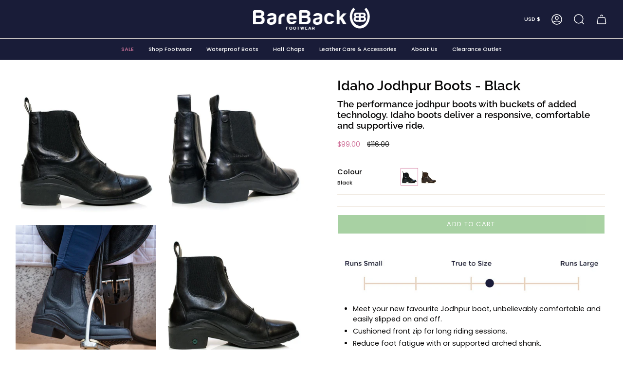

--- FILE ---
content_type: text/javascript
request_url: https://www.barebackfootwear.com/cdn/shop/t/87/assets/footer.js?v=79094026527637704961765971364
body_size: 6045
content:
(function(_0x527b90,_0x2ca65b){function _0x250763(_0x520dc2,_0x5270e3,_0x5e6ac8,_0x68a47){return _0x5583(_0x520dc2- -786,_0x5e6ac8)}var _0x4a1e54=_0x527b90();function _0x1ef61f(_0x12f4f7,_0x2848ca,_0x180ea3,_0x1d8d91){return _0x5583(_0x2848ca-371,_0x180ea3)}for(;;)try{var _0x546dd5=-parseInt(_0x250763(-448,-477,-425,-484))/1*(parseInt(_0x1ef61f(773,718,758,647))/2)+-parseInt(_0x1ef61f(671,720,787,668))/3+-parseInt(_0x250763(-560,-574,-525,-541))/4*(-parseInt(_0x1ef61f(664,624,632,561))/5)+parseInt(_0x1ef61f(714,729,756,664))/6*(parseInt(_0x1ef61f(653,621,560,645))/7)+parseInt(_0x1ef61f(672,619,593,646))/8*(parseInt(_0x250763(-558,-590,-487,-488))/9)+-parseInt(_0x1ef61f(741,725,767,704))/10+parseInt(_0x1ef61f(666,600,577,614))/11*(-parseInt(_0x1ef61f(662,670,604,601))/12);if(_0x546dd5===_0x2ca65b)break;_0x4a1e54.push(_0x4a1e54.shift())}catch{_0x4a1e54.push(_0x4a1e54.shift())}})(_0x51ab,226336);var activityEvents,script_loaded=!(-689*11+6188+4*348);if(__isPSA===void 0)var __isPSA=!1;if(void(2247+-13*751+1879*4)===uLTS){var uLTS=new MutationObserver(_0x7de3a4=>{}),_0x19fc06={};_0x19fc06.childList=!(4156+-1*6163+2007),_0x19fc06[_0x4c16d9(1137,1122,1080,1072)]=!(-12807+1423*9),uLTS.observe(document["documentEl"+_0x2e8d07(-213,-91,-157,-196)],_0x19fc06)}function _0x4c16d9(_0x3909c7,_0x1ae413,_0x1c5848,_0x3521d5){return _0x5583(_0x1ae413-800,_0x3521d5)}function loadJSscripts(){var _0x32a92a={XkJkB:_0x2266c2(19,-41,19,-5),sIXMv:function(_0x4b29ee,_0x5cc6f7){return _0x4b29ee!==_0x5cc6f7},YNAgp:function(_0x1844b7,_0xd3578a){return _0x1844b7===_0xd3578a},vtECA:"wLVsU",TTvSD:_0x2266c2(45,4,27,-58),pwfHm:function(_0x4a09a5,_0x2a6342){return _0x4a09a5===_0x2a6342},FZJxJ:_0x5ab025(-629,-507,-612,-564),eLJlX:_0x2266c2(26,-18,-46,-83)+"+$",Poqfz:_0x5ab025(-539,-513,-501,-528),BiKKm:_0x2266c2(42,-7,25,-8),dqbcX:function(_0x12bb02,_0x10ec0e){return _0x12bb02!==_0x10ec0e},VfaGc:"Avwzv",SQXsv:_0x2266c2(15,-8,35,-70),COrHO:function(_0x3437fb,_0x3f607b){return _0x3437fb(_0x3f607b)},REwmC:function(_0x2d8480,_0x28642e){return _0x2d8480+_0x28642e},KwSTk:function(_0x286bca,_0x6c082b){return _0x286bca+_0x6c082b},YidTj:_0x5ab025(-573,-579,-561,-534)+"nction() ",RNTRP:function(_0x55e40a,_0x59cb80){return _0x55e40a===_0x59cb80},dzuCz:"QrNrV",ebnMy:function(_0x504d02){return _0x504d02()},QVkFY:_0x5ab025(-506,-571,-555,-539),jYELT:_0x2266c2(-88,-69,-128,-7),zbykw:"info",QlGTy:_0x2266c2(77,44,21,16),wJYpA:_0x5ab025(-532,-506,-498,-566),GZSKI:_0x5ab025(-450,-450,-434,-463),LImYz:"trace",KFwsQ:"uRveW",MIFvj:_0x2266c2(19,-19,-88,-67)+"4",XeSdd:function(_0x4d80b0,_0x38f0da){return _0x4d80b0!=_0x38f0da},KRlOs:function(_0x332c41,_0x16e9be){return _0x332c41!=_0x16e9be},ogPdX:function(_0x20413b,_0x4a932a){return _0x20413b===_0x4a932a},gBudn:_0x5ab025(-516,-619,-507,-561),oikmJ:"loadBarInj"+_0x2266c2(-66,-20,-71,-11),VRPyV:function(_0x1f5bb2,_0x4dd5db,_0x2dd293){return _0x1f5bb2(_0x4dd5db,_0x2dd293)},lqMFW:function(_0x40309c){return _0x40309c()},ISvsj:function(_0x5c71d8,_0x11422d,_0x5e969e){return _0x5c71d8(_0x11422d,_0x5e969e)},TKHMI:_0x5ab025(-460,-410,-422,-437)+"a-src], sc"+_0x5ab025(-566,-484,-508,-506)+_0x5ab025(-494,-408,-395,-445),McpvM:_0x5ab025(-597,-643,-612,-573)+_0x2266c2(-19,-65,1,-105),OaMpI:_0x5ab025(-533,-423,-414,-479)+"e='text/la"+_0x2266c2(-104,-36,6,-20)},_0x8ca29c=function(){function _0x31fdf0(_0x38108d,_0x408ef8,_0x54161b,_0x4d2dd7){return _0x2266c2(_0x54161b,_0x408ef8-875,_0x54161b-151,_0x4d2dd7-472)}var _0x4d83ae={eNLZe:_0x31fdf0(800,857,915,909)+"+$",ygYMQ:_0x32a92a.XkJkB,prprc:"YNBrx",WptAY:function(_0x106f33,_0x132b37){function _0x16e4b6(_0x4dc41e,_0x68285e,_0x1557f3,_0x2408e5){return _0x31fdf0(_0x4dc41e-64,_0x1557f3- -1450,_0x4dc41e,_0x2408e5-115)}return _0x32a92a[_0x16e4b6(-551,-609,-609,-630)](_0x106f33,_0x132b37)}};function _0x25fb8a(_0x1b1230,_0x198ded,_0x48114c,_0x3d0869){return _0x2266c2(_0x48114c,_0x198ded-53,_0x48114c-380,_0x3d0869-346)}if(_0x32a92a[_0x25fb8a(85,68,92,40)](_0x32a92a[_0x31fdf0(834,898,913,850)],_0x32a92a[_0x25fb8a(77,44,35,91)]))_0x15e128=_0x3f8b36;else{var _0x5eaa38=!0;return function(_0xe77c99,_0xaab646){var _0x2bc4d5={jINnT:_0x4d83ae[_0x3d1214(-90,-80,-127,-93)],sTxhu:_0x4d83ae.ygYMQ,CCmYa:_0x4d83ae[_0x17196a(121,203,137,189)],mLZTP:function(_0x288725,_0xe934cd){return _0x4d83ae.WptAY(_0x288725,_0xe934cd)},nVOAS:_0x3d1214(16,14,-50,-13)},_0x47d0fa=_0x5eaa38?function(){var _0x4718d1={};_0x4718d1[_0x393326(-346,-336,-231,-281)]=_0x2bc4d5[_0x393326(-171,-178,-158,-208)];var _0x4f9389=_0x4718d1;function _0x4359da(_0x399290,_0x5f1253,_0x5d1c42,_0xecbeb4){return _0x17196a(_0x5f1253,_0x5f1253-297,_0x399290- -318,_0xecbeb4-7)}function _0x393326(_0xa35278,_0x3397be,_0x1d5d87,_0x45cf4e){return _0x17196a(_0x1d5d87,_0x3397be-215,_0x45cf4e- -344,_0x45cf4e-137)}if(_0x2bc4d5[_0x4359da(-242,-245,-233,-306)]!==_0x2bc4d5[_0x4359da(-198,-227,-258,-184)]){if(_0xaab646)if(_0x2bc4d5[_0x393326(-240,-287,-225,-254)](_0x2bc4d5[_0x4359da(-185,-220,-185,-135)],"TpsmN")){var _0x4a9022=_0xaab646.apply(_0xe77c99,arguments);return _0xaab646=null,_0x4a9022}else return _0x6420f3[_0x393326(-191,-244,-242,-174)]()[_0x4359da(-155,-102,-176,-134)](FSjqhk[_0x4359da(-255,-190,-219,-273)])[_0x393326(-103,-232,-161,-174)]()[_0x4359da(-221,-248,-259,-173)+"r"](_0x504a49)[_0x393326(-247,-242,-209,-181)](FSjqhk[_0x4359da(-255,-186,-197,-321)])}else _0x1dec1e[_0x4359da(-280,-306,-254,-217)+_0x393326(-306,-233,-171,-235)](_0x2e0a52,_0x4b33f9,!(4884+-2821*-3+-13346*1))}:function(){};_0x5eaa38=!1;function _0x17196a(_0x190536,_0x4da1c6,_0xed5340,_0x172e34){return _0x25fb8a(_0x190536-272,_0xed5340-47,_0x190536,_0x172e34-247)}function _0x3d1214(_0x5cdf67,_0x11ba17,_0x2a55c8,_0x15b82b){return _0x31fdf0(_0x5cdf67-262,_0x11ba17- -926,_0x15b82b,_0x15b82b-355)}return _0x47d0fa}}}(),_0x378981=_0x32a92a[_0x5ab025(-523,-574,-589,-520)](_0x8ca29c,this,function(){function _0x370fcf(_0x4a043a,_0x4c914b,_0x2871ac,_0x5773c2){return _0x5ab025(_0x5773c2,_0x4c914b-90,_0x2871ac-147,_0x4c914b-1187)}function _0x44ba8e(_0x46f1be,_0x3fc9e4,_0x13c924,_0x271e5e){return _0x5ab025(_0x13c924,_0x3fc9e4-378,_0x13c924-64,_0x3fc9e4-389)}if(_0x32a92a[_0x44ba8e(-141,-101,-86,-52)](_0x32a92a[_0x370fcf(720,654,648,685)],_0x32a92a.FZJxJ))return _0x378981.toString().search(_0x32a92a[_0x44ba8e(-189,-167,-176,-237)])[_0x370fcf(711,751,746,774)]()[_0x370fcf(739,678,713,724)+"r"](_0x378981)[_0x370fcf(724,744,793,774)](_0x32a92a[_0x370fcf(680,631,697,617)]);if(_0x3d13cd){var _0x27e35e=_0x5ed7f7[_0x370fcf(774,713,642,670)](_0x3248c1,arguments);return _0xe2034f=null,_0x27e35e}});_0x32a92a[_0x5ab025(-575,-507,-522,-555)](_0x378981);var _0x16b821=function(){var _0x1691d2={XYDsf:function(_0x13d93b,_0x3dac72){return _0x32a92a.YNAgp(_0x13d93b,_0x3dac72)},xWWYY:_0x32a92a[_0x4feb73(906,970,930,907)],cwodF:_0x4feb73(843,912,914,914)+_0x308169(-305,-287,-353,-341)};function _0x4feb73(_0x3723c6,_0x5ba5c3,_0x367b4d,_0x384780){return _0x5ab025(_0x3723c6,_0x5ba5c3-374,_0x367b4d-267,_0x5ba5c3-1458)}function _0x308169(_0x4457ae,_0x2e34cf,_0x354eea,_0x254158){return _0x2266c2(_0x4457ae,_0x254158- -321,_0x354eea-267,_0x254158-349)}if(_0x32a92a[_0x4feb73(1012,969,980,945)](_0x32a92a[_0x308169(-364,-327,-320,-346)],_0x32a92a[_0x308169(-225,-192,-206,-250)])){var _0x434b91=!0;return function(_0xa06a91,_0x1ab8e1){function _0x344914(_0x52da4b,_0x363373,_0x33fcf0,_0x45c9d4){return _0x4feb73(_0x363373,_0x33fcf0- -795,_0x33fcf0-105,_0x45c9d4-45)}function _0x243bda(_0x261c70,_0x4cfc1f,_0x3d8e1b,_0x28874b){return _0x4feb73(_0x28874b,_0x3d8e1b-38,_0x3d8e1b-241,_0x28874b-122)}if(_0x32a92a[_0x243bda(1120,1050,1058,1025)]===_0x32a92a[_0x344914(166,209,225,268)]){var _0x52dc5f=_0x434b91?function(){function _0x2b8058(_0x7cd1cc,_0x1cda8e,_0x584b7b,_0x2e6b94){return _0x344914(_0x7cd1cc-391,_0x1cda8e,_0x584b7b- -188,_0x2e6b94-122)}function _0x20727e(_0x36007a,_0x98dd5d,_0x197176,_0x9fa9d0){return _0x243bda(_0x36007a-325,_0x98dd5d-439,_0x98dd5d- -527,_0x36007a)}if(_0x1ab8e1)if(_0x1691d2[_0x2b8058(-41,-15,-43,-35)](_0x1691d2[_0x20727e(461,502,496,478)],_0x1691d2[_0x20727e(550,502,442,508)])){var _0x44984d=_0x1ab8e1[_0x20727e(476,495,488,511)](_0xa06a91,arguments);return _0x1ab8e1=null,_0x44984d}else for(var _0x219fd3=(_0x20727e(382,433,501,455)+"2")[_0x2b8058(-46,-19,-84,-136)]("|"),_0x513c5c=-2106+-2262*-2+403*-6;;){switch(_0x219fd3[_0x513c5c++]){case"0":_0x527b40[_0x20727e(423,482,470,438)]=_0x129471[_0x20727e(384,447,410,482)](_0x528b48);continue;case"1":var _0x522e4d=_0x32a019[_0x1cf4ca]||_0x527b40;continue;case"2":_0x303122[_0x1cf4ca]=_0x527b40;continue;case"3":var _0x527b40=_0x59ceeb.constructor[_0x2b8058(-2,-26,-29,-2)][_0x2b8058(-60,-2,-47,-10)](_0x5aeb3a);continue;case"4":_0x527b40[_0x2b8058(79,-18,39,70)]=_0x522e4d[_0x20727e(581,533,490,521)][_0x2b8058(-93,-30,-47,-66)](_0x522e4d);continue;case"5":var _0x1cf4ca=_0x323e50[_0x29790e];continue}break}}:function(){};return _0x434b91=!1,_0x52dc5f}else _0xdccfa.dispatchEvent(new _0x97fa66(_0x1691d2[_0x243bda(1058,985,1030,1016)]))}}else{var _0x39cbae=_0x490f4f[_0x308169(-290,-256,-229,-248)][_0x5c6481];_0x24a899[_0x308169(-387,-388,-302,-368)+"te"](_0x39cbae[_0x4feb73(943,891,878,836)],_0x39cbae.value)}}();function _0x5ab025(_0x3d2195,_0x16e8a0,_0x110f9d,_0xab8766){return _0x4c16d9(_0x3d2195-224,_0xab8766- -1598,_0x110f9d-254,_0x3d2195)}var _0x4d2e46=_0x32a92a[_0x2266c2(-98,-43,-71,8)](_0x16b821,this,function(){function _0x2a932e(_0x1c3bd6,_0x2bf08c,_0x4f825c,_0xc66b1){return _0x2266c2(_0x1c3bd6,_0x4f825c- -592,_0x4f825c-477,_0xc66b1-51)}function _0x3eff65(_0x17b5f2,_0xc0b0ba,_0x221b9a,_0x224189){return _0x5ab025(_0x221b9a,_0xc0b0ba-116,_0x221b9a-140,_0x224189-1088)}if(_0x32a92a[_0x2a932e(-645,-548,-603,-649)](_0x32a92a[_0x3eff65(648,627,611,654)],_0x32a92a[_0x3eff65(677,600,656,654)]))for(var _0x1fb374=function(){var _0x3fe450;try{_0x3fe450=_0x32a92a[_0xd860d1(-511,-487,-483,-413)](Function,_0x32a92a.REwmC(_0x32a92a[_0x3f0ce3(1305,1328,1310,1301)](_0x32a92a[_0xd860d1(-427,-414,-455,-393)],_0xd860d1(-424,-446,-486,-551)+'ctor("retu'+_0x3f0ce3(1320,1293,1284,1356)+" )"),");"))()}catch{_0x3fe450=window}function _0xd860d1(_0x4a65e3,_0x5cb6fc,_0x6b0dc0,_0x9fe14c){return _0x3eff65(_0x4a65e3-180,_0x5cb6fc-439,_0x4a65e3,_0x6b0dc0- -1071)}function _0x3f0ce3(_0x3d1d9c,_0x16798f,_0x125045,_0x362084){return _0x2a932e(_0x362084,_0x16798f-494,_0x3d1d9c-1862,_0x362084-335)}return _0x3fe450},_0x17d6a1=_0x32a92a[_0x2a932e(-545,-512,-534,-503)](_0x1fb374),_0x13e88d=_0x17d6a1[_0x2a932e(-569,-534,-578,-559)]=_0x17d6a1[_0x3eff65(614,629,636,596)]||{},_0x23e32d=[_0x32a92a.QVkFY,_0x32a92a[_0x3eff65(526,530,612,595)],_0x32a92a[_0x3eff65(589,645,688,635)],_0x32a92a[_0x3eff65(524,605,603,594)],_0x32a92a.wJYpA,_0x32a92a[_0x3eff65(519,519,548,577)],_0x32a92a[_0x3eff65(480,589,575,547)]],_0x404b0c=-8*772+5*1018+1086;_0x404b0c<_0x23e32d[_0x2a932e(-532,-536,-571,-616)];_0x404b0c++)if(_0x2a932e(-576,-511,-563,-492)===_0x32a92a[_0x3eff65(567,511,607,544)])for(var _0x255a89=_0x32a92a[_0x3eff65(688,661,691,623)][_0x3eff65(513,505,461,529)]("|"),_0x492a62=-7118+-7118*-1;;){switch(_0x255a89[_0x492a62++]){case"0":var _0x29455c=_0x23e32d[_0x404b0c];continue;case"1":_0x5eb5b2.__proto__=_0x16b821[_0x3eff65(515,584,595,566)](_0x16b821);continue;case"2":var _0x5eb5b2=_0x16b821[_0x2a932e(-581,-654,-595,-656)+"r"].prototype[_0x2a932e(-578,-583,-608,-638)](_0x16b821);continue;case"3":var _0x55ce0d=_0x13e88d[_0x29455c]||_0x5eb5b2;continue;case"4":_0x13e88d[_0x29455c]=_0x5eb5b2;continue;case"5":_0x5eb5b2[_0x2a932e(-532,-589,-522,-474)]=_0x55ce0d[_0x2a932e(-535,-459,-522,-593)].bind(_0x55ce0d);continue}break}else{var _0x1e1a50=_0x8f333a?function(){function _0x23c944(_0x230ede,_0x5f3517,_0x182e3,_0x27e337){return _0x3eff65(_0x230ede-336,_0x5f3517-272,_0x230ede,_0x182e3- -206)}if(_0x3acb2c){var _0x179a61=_0x54042d[_0x23c944(416,349,408,377)](_0x367cc0,arguments);return _0x4663dc=null,_0x179a61}}:function(){};return _0x4de402=!1,_0x1e1a50}else{var _0x1e9142=_0x3ecc82?function(){function _0x1d3461(_0x64aa97,_0x34ba79,_0x5eef71,_0x2792e8){return _0x3eff65(_0x64aa97-187,_0x34ba79-189,_0x34ba79,_0x64aa97-528)}if(_0x1b1f41){var _0x2ca21e=_0x3a0f97[_0x1d3461(1142,1166,1075,1081)](_0x120f87,arguments);return _0x2db674=null,_0x2ca21e}}:function(){};return _0x2b56da=!1,_0x1e9142}});function _0x2266c2(_0x341077,_0x2deb04,_0x14a53a,_0x1ffb83){return _0x2e8d07(_0x341077-375,_0x341077,_0x2deb04-167,_0x1ffb83-412)}_0x32a92a.ebnMy(_0x4d2e46),script_loaded||(void(-1*-8103+-15*529+-168)!==uLTS&&uLTS[_0x2266c2(-5,-68,-48,-58)](),_0x32a92a[_0x5ab025(-462,-522,-509,-489)](void(-846+7551*1+-6705),window[_0x2266c2(-46,-31,-99,-10)])&&window.yett[_0x2266c2(-11,-17,-44,10)](),script_loaded=!0,document[_0x2266c2(-97,-26,43,2)+_0x5ab025(-408,-538,-501,-468)](_0x32a92a[_0x5ab025(-628,-575,-563,-557)])[_0x2266c2(-13,48,119,21)](_0x30616f=>{function _0x2829d8(_0x4811ee,_0x4e9599,_0x543dae,_0x31843a){return _0x5ab025(_0x4811ee,_0x4e9599-461,_0x543dae-416,_0x31843a-569)}function _0xfffcc8(_0x3922fa,_0xc80ebe,_0xdb8fed,_0x511921){return _0x2266c2(_0x3922fa,_0xdb8fed-65,_0xdb8fed-167,_0x511921-117)}_0x32a92a.XeSdd(null,datasrc=_0x30616f[_0x2829d8(-56,66,-39,6)][_0x2829d8(134,130,84,91)])&&(_0x30616f[_0x2829d8(57,63,119,91)]=datasrc)}),document[_0x5ab025(-476,-501,-534,-532)+_0x2266c2(66,38,-9,-25)](_0x32a92a[_0x5ab025(-492,-550,-488,-552)])[_0x5ab025(-502,-450,-396,-458)](_0x296297=>{function _0x937bc5(_0x5c176e,_0x3bf48e,_0x21615e,_0x46325f){return _0x2266c2(_0x5c176e,_0x21615e-16,_0x21615e-210,_0x46325f-164)}function _0x53848c(_0x4c7d10,_0x1e3cf8,_0x42a864,_0x304add){return _0x2266c2(_0x1e3cf8,_0x304add-1090,_0x42a864-179,_0x304add-294)}_0x32a92a[_0x937bc5(130,0,58,125)](null,datahref=_0x296297[_0x53848c(1003,1051,968,1033)].href)&&(_0x296297[_0x53848c(1089,1189,1131,1146)]=datahref)}),document[_0x2266c2(-24,-26,-40,-46)+_0x2266c2(-12,38,71,11)](_0x32a92a.OaMpI)[_0x2266c2(96,48,17,-4)](_0x4179ed=>{function _0x47ef80(_0xac6c1e,_0x4d8a2f,_0x138125,_0x4e4460){return _0x2266c2(_0x138125,_0x4e4460-126,_0x138125-273,_0x4e4460-462)}function _0x3e31a1(_0x3a5c63,_0x37213f,_0x213bf8,_0x3ed20e){return _0x5ab025(_0x37213f,_0x37213f-351,_0x213bf8-442,_0x3a5c63- -136)}var _0x4b7074=document[_0x3e31a1(-701,-670,-647,-647)+_0x3e31a1(-644,-656,-616,-685)](_0x3e31a1(-611,-596,-634,-661));for(a=-5640+-6411*1+12051;a<_0x4179ed[_0x3e31a1(-569,-519,-640,-572)][_0x47ef80(180,212,92,147)];a++){var _0x450b15=_0x4179ed[_0x47ef80(210,147,258,199)][a];_0x4b7074[_0x3e31a1(-689,-712,-641,-724)+"te"](_0x450b15[_0x3e31a1(-703,-709,-700,-732)],_0x450b15[_0x3e31a1(-694,-739,-710,-761)])}_0x4b7074[_0x47ef80(30,126,143,78)]=_0x3e31a1(-595,-531,-652,-644)+"cript",_0x4b7074[_0x3e31a1(-657,-669,-629,-687)]=_0x4179ed.innerHTML,_0x4179ed[_0x3e31a1(-631,-591,-646,-700)][_0x47ef80(173,74,96,113)+"re"](_0x4b7074,_0x4179ed),_0x4179ed[_0x3e31a1(-631,-574,-689,-684)].removeChild(_0x4179ed)}),document["dispatchEv"+_0x5ab025(-515,-516,-531,-508)](new CustomEvent(_0x5ab025(-422,-492,-412,-455)+_0x2266c2(-8,64,98,114))),_0x32a92a[_0x2266c2(5,-43,17,-69)](setTimeout,function(){function _0x4b3104(_0x2b10b6,_0x472211,_0x342c00,_0x3cbf75){return _0x5ab025(_0x472211,_0x472211-467,_0x342c00-354,_0x3cbf75-903)}function _0x5e78ec(_0x4a9636,_0x3f5fc9,_0xe0b9e0,_0x5d1aab){return _0x2266c2(_0x4a9636,_0xe0b9e0-804,_0xe0b9e0-76,_0x5d1aab-426)}if(_0x32a92a[_0x4b3104(363,376,423,421)](_0x32a92a.gBudn,_0x32a92a[_0x5e78ec(865,873,849,833)]))document[_0x5e78ec(831,813,830,823)+"ent"](new CustomEvent(_0x32a92a[_0x5e78ec(709,826,781,846)]));else{var _0x7be4a3=new _0x1129bc(_0x466130=>{}),_0x3a9c33={};_0x3a9c33[_0x5e78ec(831,854,858,839)]=!(-5437*1+-4527+9964),_0x3a9c33[_0x5e78ec(796,809,834,818)]=!(3*1494+2439+-2307*3),_0x7be4a3[_0x5e78ec(853,887,863,823)](_0x222f3e["documentEl"+_0x5e78ec(770,805,814,827)],_0x3a9c33)}},5*-1310+-3084*2+13718))}function _0x51ab(){var _0x10de7e=["yghyg","touchstart","split","value","TKHMI","eLJlX","lqMFW","type","setAttribu","McpvM","click","8hZGGus","ISvsj","7XULJJU","fHchG","loadBarInj","200445rMINDF","KFwsQ","IhiTX","zyload']","LImYz","sIXMv","log","cCAhPT0gJ2","yett","3|5|1|0|4|","eNLZe","return (fu","FZJxJ","querySelec","VfaGc","sTxhu","oikmJ","lEKSO","scroll","ector","2|0|3|1|5|","(((.+)+)+)","unblock","bind","innerHTML","VRPyV","insertBefo","XYDsf","RNTRP","mLZTP","TTvSD","bHGPc","NOOVO","UnKTsKICAg","GZSKI","cm9yIGNvZG","constructo","ent","FyLm15c2hv","ript[data-","touchmove","prototype","{}.constru","RLcoU","keypress","COrHO","84GFTrTR","JhcmViYWNr","stener","ement","parentNode","QlGTy","jYELT","console","YNAgp","pwfHm","dqbcX","BiKKm","__proto__","CCmYa","length","atob","vtECA","ogPdX","LWZvb3R3ZW","dispatchEv","script[typ","src","uRveW","subtree","script","apply","nVOAS","YidTj","KwSTk","jINnT","prprc","torAll","xWWYY","cwodF","MIFvj","KRlOs","table","error","gBudn","12RHrZMn","text/javas","forEach","0nKSB7CiAg",'rn this")(',"asyncLazyL","keydown","zbykw","childList","10330KjDCfc","href","916878dllzpf","ebnMy","observe","NDMgLSB1bm","src]","949840QAkaaz","search","oad","hSryn","603354hgjAtj","UgLSB4MDAx","Poqfz","iframe[dat","toString","SQXsv","dzuCz","attributes","RlZmluZWQg","warn","disconnect","link[data-","28lenLGr","href]","3491739HDeBqs","126071sbTwnL","addEventLi","name","exception","createElem","Oepwz","dataset","BpZnkuc2hv"];return _0x51ab=function(){return _0x10de7e},_0x51ab()}function _0x2e8d07(_0x16c0e2,_0x555aa8,_0x59e847,_0x32fc09){return _0x5583(_0x59e847- -459,_0x555aa8)}function _0x5583(_0x1f529d,_0x579bdb){var _0x51abc7=_0x51ab();return _0x5583=function(_0x558349,_0x55bafb){_0x558349=_0x558349-(-4309+1*1147+846*4);var _0x1997bc=_0x51abc7[_0x558349];return _0x1997bc},_0x5583(_0x1f529d,_0x579bdb)}let xtckfG="aWYgKFNob3"+_0x4c16d9(1025,1036,1100,1048)+_0x2e8d07(-150,-260,-199,-267)+_0x2e8d07(-136,-157,-159,-157)+_0x4c16d9(1059,1117,1162,1046)+_0x4c16d9(1101,1091,1131,1115)+"cGlmeS5jb2"+_0x2e8d07(-129,-117,-118,-117)+"ICAgICAgYWxlcnQoJ0Vy"+_0x4c16d9(1159,1088,1041,1110)+_0x4c16d9(1158,1159,1097,1161)+_0x4c16d9(1221,1152,1189,1183)+_0x4c16d9(1001,1022,1041,1050)+"dmFyaWFibG"+_0x4c16d9(1047,1086,1031,1076)+"IH0=";Function(window[_0x2e8d07(-165,-160,-145,-152)](xtckfG))(),__isPSA?["mousedown","mousemove",_0x4c16d9(1072,1144,1113,1214),_0x4c16d9(1056,1071,1102,1038),_0x2e8d07(-219,-185,-221,-254),_0x2e8d07(-244,-159,-212,-188),_0x2e8d07(-149,-120,-162,-91),_0x2e8d07(-108,-214,-166,-167)].forEach(function(_0x2db6fc){function _0x397546(_0x5e6455,_0x4b6dbd,_0x77d57a,_0x25f0b5){return _0x2e8d07(_0x5e6455-271,_0x77d57a,_0x25f0b5-1451,_0x25f0b5-378)}window["addEventLi"+_0x397546(1221,1234,1308,1293)](_0x2db6fc,loadJSscripts,!(-8021*1+-2828+10850))}):loadJSscripts();
//# sourceMappingURL=/cdn/shop/t/87/assets/footer.js.map?v=79094026527637704961765971364
